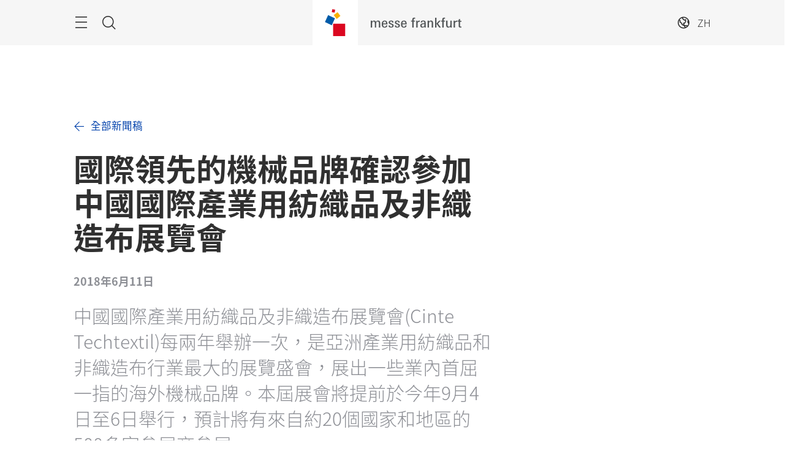

--- FILE ---
content_type: text/css
request_url: https://cinte-techtextil-china.hk.messefrankfurt.com/content/dam/global/fonts/notosanstc/notosanstc.css
body_size: 315
content:
/*
* Noto Sans TC (Chinese_traditional) http://www.google.com/fonts/earlyaccess
 */
@font-face {
  font-family: 'Noto Sans TC';
  font-style: normal;
  font-weight: 100;
  src: url(fonts/NotoSansTC-Thin.woff2) format('woff2'),
       url(fonts/NotoSansTC-Thin.woff) format('woff'),
       url(fonts/NotoSansTC-Thin.otf) format('opentype');
}
@font-face {
  font-family: 'Noto Sans TC';
  font-style: normal;
  font-weight: 300;
  src: url(fonts/NotoSansTC-Light.woff2) format('woff2'),
       url(fonts/NotoSansTC-Light.woff) format('woff'),
       url(fonts/NotoSansTC-Light.otf) format('opentype');
}
@font-face {
   font-family: 'Noto Sans TC';
   font-style: normal;
   font-weight: 400;
   src: url(fonts/NotoSansTC-Regular.woff2) format('woff2'),
        url(fonts/NotoSansTC-Regular.woff) format('woff'),
        url(fonts/NotoSansTC-Regular.otf) format('opentype');
 }
@font-face {
   font-family: 'Noto Sans TC';
   font-style: normal;
   font-weight: 500;
   src: url(fonts/NotoSansTC-Medium.woff2) format('woff2'),
        url(fonts/NotoSansTC-Medium.woff) format('woff'),
        url(fonts/NotoSansTC-Medium.otf) format('opentype');
 }
@font-face {
   font-family: 'Noto Sans TC';
   font-style: normal;
   font-weight: 700;
   src: url(fonts/NotoSansTC-Bold.woff2) format('woff2'),
        url(fonts/NotoSansTC-Bold.woff) format('woff'),
        url(fonts/NotoSansTC-Bold.otf) format('opentype');
 }
@font-face {
   font-family: 'Noto Sans TC';
   font-style: normal;
   font-weight: 900;
   src: url(fonts/NotoSansTC-Black.woff2) format('woff2'),
        url(fonts/NotoSansTC-Black.woff) format('woff'),
        url(fonts/NotoSansTC-Black.otf) format('opentype');
 }
